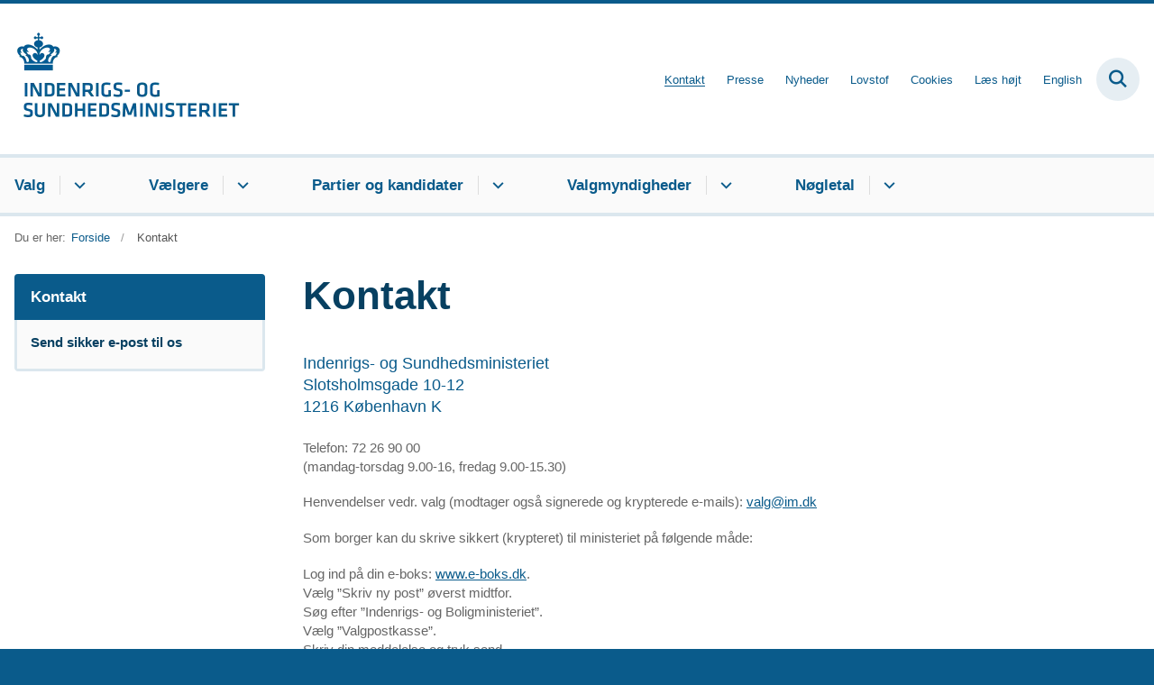

--- FILE ---
content_type: text/html; charset=utf-8
request_url: https://www.valg.im.dk/kontakt
body_size: 4894
content:

<!DOCTYPE html>
<html lang="da">
<head id="Head1"><title>
Kontakt
</title><meta charset="utf-8" /><meta name="viewport" content="width=device-width, initial-scale=1.0" /><meta http-equiv="X-UA-Compatible" content="IE=edge" /><meta name="documentReference" content="25961">
<meta name="description" content="Social- og Indenrigsministeriet Holmens Kanal 22 1060 København K Telefon: 33 92 93 00 (man-tors 9-16, fre 9-15.30) Henvendelser vedr. valg: CVR-nr.: 33 96 24 52 EAN-nr.: 5798009814128">
<meta property="og:title" content="Kontakt">
<meta property="twitter:title" content="Kontakt">
<meta property="og:description" content="Social- og Indenrigsministeriet Holmens Kanal 22 1060 København K Telefon: 33 92 93 00 (man-tors 9-16, fre 9-15.30) Henvendelser vedr. valg: CVR-nr.: 33 96 24 52 EAN-nr.: 5798009814128">
<meta property="twitter:description" content="Social- og Indenrigsministeriet Holmens Kanal 22 1060 København K Telefon: 33 92 93 00 (man-tors 9-16, fre 9-15.30) Henvendelser vedr. valg: CVR-nr.: 33 96 24 52 EAN-nr.: 5798009814128">
<meta property="og:url" content="https://www.valg.im.dk/kontakt">
<meta property="twitter:card" content="summary">
<link href="/Assets/GoBasic/Plugins/Release/h01.gobasic.plugins.css?t=270320251405" rel="stylesheet">
<link href="/Themes/ISM/Release/h03.theme.min.css?t=270320251405" rel="stylesheet">
<script type="text/javascript" src="/Assets/GoBasic/Plugins/Release/h01.gobasic.plugins.min.js?t=270320251405"></script>
<link rel="icon" href="https://oim.dk/media/22295/favicon-oim.png"/>
<link type="text/css" rel="stylesheet" href="//fast.fonts.net/cssapi/95f557d9-59c4-4811-a874-3083dd4d8b69.css"/>
<style>
@media (min-width: 1440px) {.wrapper .slider .hero,.hero.ratio{padding: 0!important;height: 553px!important;}}</style><link rel="canonical" href="https://www.valg.im.dk/kontakt" />
    <script >
        var application = {};
        application.script = {
            scripts: [],
            register: function (name, config, id) {
                this.scripts.push({
                    name: name,
                    scope: {
                        config: config,
                        element: $('#' + id)
                    }
                });
            }
        }
    </script>
</head>
<body id="body" class="content-page">
    <form method="post" action="./kontakt" id="form1">
<div class="aspNetHidden">
<input type="hidden" name="__VIEWSTATE" id="__VIEWSTATE" value="wUwkZLH3Zh7S5cdejRdVUAEFydh12iJ/i41sR6m/fYssU4M0Dd3IBlpaY2CKoIzmC/ZWzU60mTwnFVgG1nykLw==" />
</div>

<div class="aspNetHidden">

	<input type="hidden" name="__VIEWSTATEGENERATOR" id="__VIEWSTATEGENERATOR" value="9D456832" />
</div>

        <input type="hidden" value=""
            name="devicePixelRatio" id="devicePixelRatio" />
        <script >
            $(document).ready(function () {
                $("#devicePixelRatio").val(window.devicePixelRatio);
            });
        </script>
        <div id="wrapper" class="wrapper">
	
        

        <header class="header">
            <a id="skip" href="#content-main">Spring hovednavigationen over</a>
            
            <div class="header-container">
                
                <div class="logo">
                    <div>
                        <a aria-label="Gå til forsiden af valg.im.dk" href="/"><img src="/Media/638084361087472021/nyt%20logoe%20DK2%20-%20Logobl%c3%a5%20-%20500%20px.jpg" alt="Logo" /></a>
                    </div>
                </div>
                
                        <div class="services">
<div class="service-menu">

                    
                        <nav id="services_ctl01_serviceMenu_ctrl" aria-label="Service Menu" class="service">
<div>
<ul>
<li class="service-link active collapsed"><a href="/kontakt" data-id="25961" aria-current="true"><span>Kontakt</span></a><a tabindex="0" role="button" aria-label="Fold underpunkter ud" class="toggler"></a></li><li class="service-link"><a href="/pressekontakt" data-id="25962"><span>Presse</span></a></li><li class="service-link collapsed"><a href="/nyhedsarkiv" data-id="25960"><span>Nyheder</span></a><a tabindex="0" role="button" aria-label="Fold underpunkter ud" class="toggler"></a></li><li class="service-link collapsed"><a href="/lovstof" data-id="25963"><span>Lovstof</span></a><a tabindex="0" role="button" aria-label="Fold underpunkter ud" class="toggler"></a></li><li class="service-link"><a href="/service/cookies" data-id="26833"><span>Cookies</span></a></li><li class="service-link"><a target="_blank" title="Læs højt" href="http://www.adgangforalle.dk/">L&#230;s h&#248;jt</a></li><li class="service-link collapsed"><a href="https://www.elections.im.dk/" data-id="23735" target="_blank"><span>English</span></a><a tabindex="0" role="button" aria-label="Fold underpunkter ud" target="_blank" class="toggler"></a></li>
</ul>
</div>
</nav>
                        <div data-collapse="true" id="services_ctl01_siteSearchInput_ctrl" class="site-search ui-front collapse collapsed">
<input type="text" placeholder="Søg" aria-label="Søg" class="search-query" />
<button type="submit" aria-label="Fold søgefelt ud" class="btn btn-default"><span aria-hidden="true">Submit</span></button>
</div>
                        <nav aria-label="Mobil Menu" class="mobile tree-nav">
<div class="nav-toggle">
<a href="#mobile-menu" aria-expanded="false" aria-label="Åben hovednavigationen" class="dropdown-toggle no-smoothscroll"><span aria-hidden="true" class="title">menu</span><span class="button"></span></a>
</div><div id="mobile-menu" class="dropdown">
<ul>
<li class="collapsed"><a href="/valg" data-id="25954"><span>Valg</span></a><a tabindex="0" role="button" aria-label="Fold underpunkter ud" class="toggler"></a></li><li class="collapsed"><a href="/vaelgere" data-id="25955"><span>V&#230;lgere</span></a><a tabindex="0" role="button" aria-label="Fold underpunkter ud" class="toggler"></a></li><li class="collapsed"><a href="/partier-og-kandidater" data-id="25956"><span>Partier og kandidater</span></a><a tabindex="0" role="button" aria-label="Fold underpunkter ud" class="toggler"></a></li><li class="collapsed"><a href="/valgmyndigheder" data-id="25957"><span>Valgmyndigheder</span></a><a tabindex="0" role="button" aria-label="Fold underpunkter ud" class="toggler"></a></li><li class="collapsed"><a href="/noegletal" data-id="25958"><span>N&#248;gletal</span></a><a tabindex="0" role="button" aria-label="Fold underpunkter ud" class="toggler"></a></li>
</ul>
</div>
</nav>
                    </div></div>
                
                
    

            </div>
            <nav aria-label="Hovedmenu" class="main">
	<div class="bg">
		<div class="cnt">
			<ul id="main-menu" class="dropdown">
				<li class="dropdown"><a href="/valg">Valg</a><a href="#mainNavigation_ctrl_menuItem01" aria-expanded="false" aria-label="Valg - flere links" class="dropdown-toggle no-smoothscroll"></a><ul id="mainNavigation_ctrl_menuItem01" hidden>
					<li><a href="/valg/valgsystemet">Valgsystemet</a></li><li><a href="/valg/valgnaevnet">Valgn&#230;vnet</a></li><li><a href="/valg/folketingsvalg">Folketingsvalg</a></li><li><a href="/valg/kommunale-og-regionale-valg">Kommunale og regionale valg</a></li><li><a href="/valg/valg-til-europa-parlamentet">Valg til Europa-Parlamentet</a></li><li><a href="/valg/folkeafstemninger">Folkeafstemninger</a></li><li><a href="/valg/bindende-kommunale-folkeafstemninger">Bindende kommunale folkeafstemninger</a></li><li><a href="/valg/vaelgererklaeringer">V&#230;lgererkl&#230;ringer</a></li><li><a href="/valg/partistoette">Partist&#248;tte</a></li><li><a href="/valg/valg-paa-faeroeerne">Valg p&#229; F&#230;r&#248;erne</a></li><li><a href="/valg/valg-i-groenland">Valg i Gr&#248;nland</a></li><li><a href="/valg/det-europaeiske-borgerinitiativ">Det Europ&#230;iske Borgerinitiativ</a></li>
				</ul></li><li class="dropdown"><a href="/vaelgere">Vælgere</a><a href="#mainNavigation_ctrl_menuItem02" aria-expanded="false" aria-label="Vælgere - flere links" class="dropdown-toggle no-smoothscroll"></a><ul id="mainNavigation_ctrl_menuItem02" hidden>
					<li><a href="/vaelgere/hvem-kan-stemme-og-stille-op-til-valg-i-danmark">Hvem kan stemme og stille op til valg i Danmark</a></li><li><a href="/vaelgere/udlandsdanskeres-valgret">Udlandsdanskeres valgret</a></li><li><a href="/vaelgere/herboende-eu-borgeres-valgret">Herboende EU-borgeres valgret</a></li><li><a href="/vaelgere/brexit">Brexit</a></li><li><a href="/vaelgere/hvordan-stemmer-jeg">Hvordan stemmer jeg</a></li><li><a href="/vaelgere/hvornaar-er-der-valg-eller-folkeafstemning">Hvorn&#229;r er der valg eller folkeafstemning</a></li><li><a href="/vaelgere/brevstemmeafgivning">Brevstemmeafgivning</a></li><li><a href="/vaelgere/hvordan-klager-jeg-over-et-valg">Hvordan klager jeg over et valg</a></li>
				</ul></li><li class="dropdown"><a href="/partier-og-kandidater">Partier og kandidater</a><a href="#mainNavigation_ctrl_menuItem03" aria-expanded="false" aria-label="Partier og kandidater - flere links" class="dropdown-toggle no-smoothscroll"></a><ul id="mainNavigation_ctrl_menuItem03" hidden>
					<li><a href="/partier-og-kandidater/hvordan-danner-jeg-et-nyt-parti">Hvordan danner jeg et nyt parti?</a></li><li><a href="/partier-og-kandidater/partinavne">Partinavne</a></li><li><a href="/partier-og-kandidater/opstillingsberettigede-partiers-adresser-mv">Opstillingsberettigede partiers adresser m.v.</a></li><li><a href="/partier-og-kandidater/opstilling-af-kandidater">Opstilling af kandidater</a></li><li><a href="/partier-og-kandidater/saadan-kan-man-tabe-sin-valgbarhed">S&#229;dan kan man tabe sin valgbarhed</a></li><li><a href="/partier-og-kandidater/partiernes-bogstavbetegnelser">Partiernes bogstavbetegnelser</a></li><li><a href="/partier-og-kandidater/valgplakater">Valgplakater</a></li>
				</ul></li><li class="dropdown"><a href="/valgmyndigheder">Valgmyndigheder</a><a href="#mainNavigation_ctrl_menuItem04" aria-expanded="false" aria-label="Valgmyndigheder - flere links" class="dropdown-toggle no-smoothscroll"></a><ul id="mainNavigation_ctrl_menuItem04" hidden>
					<li><a href="/valgmyndigheder/valg-til-kommunalbestyrelser-og-regionsraad-2025">Valg til kommunalbestyrelser og regionsr&#229;d 2025</a></li><li><a href="/valgmyndigheder/valg-til-europa-parlamentet-2024">Valg til Europa-Parlamentet 2024</a></li><li><a href="/valgmyndigheder/valg-til-folketinget-2022">Valg til Folketinget 2022</a></li><li><a href="/valgmyndigheder/folkeafstemning-om-afskaffelse-af-forsvarsforbeholdet-2022">Folkeafstemning om afskaffelse af forsvarsforbeholdet 2022</a></li><li><a href="/valgmyndigheder/valg-til-kommunalbestyrelser-og-regionsraad-2021">Valg til kommunalbestyrelser og regionsr&#229;d 2021</a></li><li><a href="/valgmyndigheder/valg-og-folkeafstemninger-2009-2019">Valg og folkeafstemninger 2009-2019</a></li><li><a href="/valgmyndigheder/generelle-skrivelser">Generelle skrivelser</a></li><li><a href="/valgmyndigheder/tilgaengelighed-til-valg">Tilg&#230;ngelighed til valg</a></li><li><a href="/valgmyndigheder/behandling-af-ansoegninger-om-optagelse-paa-folketingsvalglisten">Behandling af ans&#248;gninger om optagelse p&#229; folketingsvalglisten</a></li>
				</ul></li><li class="dropdown"><a href="/noegletal">Nøgletal</a><a href="#mainNavigation_ctrl_menuItem05" aria-expanded="false" aria-label="Nøgletal - flere links" class="dropdown-toggle no-smoothscroll"></a><ul id="mainNavigation_ctrl_menuItem05" hidden>
					<li><a href="/noegletal/folketingsvalg">Folketingsvalg</a></li><li><a href="/noegletal/valg-til-europa-parlamentet">Valg til Europa-Parlamentet</a></li><li><a href="/noegletal/kommunale-og-regionale-valg">Kommunale og regionale valg</a></li><li><a href="/noegletal/folkeafstemninger">Folkeafstemninger</a></li>
				</ul></li>
			</ul>
		</div>
	</div>
</nav>
        </header>
        <div role="main">
            
            
    
    
<div class="tool-section">
    <div>
        <nav id="ContentPlaceHolderDefault_toolSection_breadcrumb_ctrl" aria-label="Brřdkrumme" class="breadcrumb">
<div>
<span class="breadcrumb-label">Du er her:</span>
<ul itemscope="" itemtype="https://schema.org/BreadcrumbList">
<li itemscope="" itemtype="https://schema.org/ListItem" itemprop="itemListElement"><a itemscope="" itemid="https://www.valg.im.dk/" itemtype="https://schema.org/Thing" itemprop="item" href="https://www.valg.im.dk/"><span itemprop="name">Forside</span></a><meta itemprop="position" content="2" /></li>
<li itemscope="" itemtype="https://schema.org/ListItem" itemprop="itemListElement" class="active"><span itemprop="name">Kontakt</span><meta itemprop="position" content="3" /></li>
</ul>
</div>
</nav>
        
    </div>
</div>

    <div name="content" id="content-main"></div>
    <div class="sectionB">
        <div class="container">
            <div class="row">
                <div class="span-3">
                    <nav id="ContentPlaceHolderDefault_leftMenu_ctrl" aria-label="Venstre menu" class="sub-tree tree-nav">
<ul>
<li class="active expanded"><a href="/kontakt" data-id="25961" aria-current="true"><span>Kontakt</span></a><ul>
<li><a href="/kontakt/send-sikker-e-post-til-os" data-id="25968" class="direct-child"><span>Send sikker e-post til os</span></a></li>
</ul></li>
</ul><script>application.script.register('leftnavigation',{"options": {"translations": {"mobileSubMenuTitle": "Sub Menu"}}},'ContentPlaceHolderDefault_leftMenu_ctrl');</script>
</nav>
                </div>
                <div class="span-9">
                    
                    <div class="row">
                        <div class="span-6 plh-main">
                            
    <div class="web-page">
<h1 class="heading">
Kontakt
</h1><p class="lead">Indenrigs- og Sundhedsministeriet<br />Slotsholmsgade 10-12<br />1216 K&#248;benhavn K</p><div class="text">
<div class="rich-text">
<p>Telefon:&nbsp;72 26 90 00<br />(mandag-torsdag 9.00-16, fredag 9.00-15.30)</p>
<p>Henvendelser vedr. valg (modtager ogs&aring; signerede og krypterede e-mails): <a type="mailto" href="mailto:valg@im.dk?subject=" data-externalcookie="false" data-cookiewarning="V&aelig;r opm&aelig;rksom p&aring; at dette er et eksternt link. Hvis du g&aring;r videre, kan siden s&aelig;tte en eller flere cookies." title="valg@im.dk">valg@im.dk</a>&nbsp;</p>
<p>Som borger kan du skrive sikkert (krypteret) til ministeriet p&aring; f&oslash;lgende m&aring;de:</p>
<p>Log ind p&aring; din e-boks: <a rel="noopener" type="external" href="http://www.e-boks.dk" target="_blank">www.e-boks.dk</a>.<br />V&aelig;lg &rdquo;Skriv ny post&rdquo; &oslash;verst midtfor.<br />S&oslash;g efter &rdquo;Indenrigs- og Boligministeriet&rdquo;.<br />V&aelig;lg &rdquo;Valgpostkasse&rdquo;.<br />Skriv din meddelelse og tryk send.</p>
<p>Hvis du skal sende f&oslash;lsomme oplysninger til ministeriet, f.eks. cpr.nr. eller oplysninger om politisk tilh&oslash;rsforhold, anbefales det, at du skriver sikkert (krypteret) til ministeriet via ovenst&aring;ende fremgangsm&aring;de. Kryptering forhindrer, at uvedkommende kan l&aelig;se din e-post, der sendes over internettet, og sikrer, at e-posten ikke er &aelig;ndret undervejs.</p>
<p>L&aelig;s mere om afsendelse af sikker post til ministeriet i venstremenuen, under "Send sikker e-post til os".</p>
<p>&nbsp;</p>
</div>
</div>
</div>

                            
                            
                            
                        </div>
                        <div class="span-3 plh-right">
                            
                            
                        </div>
                    </div>
                </div>
            </div>
        </div>
    </div>
    

            
        </div>
        </div>
        <footer aria-label="Bund">
            
            <div id="gb_footerGrid_ctl01" class="module inner-grid bg-color-c">
	<div class="container"><div class="row"><div class="span-12"><div id="gb_footerGrid_ctl02_ctl01" class="module multi-box margin-zero module-heading card">
	<div class="text">
<h2 class="heading">
Indenrigs- og Sundhedsministeriet
</h2>
</div>
</div></div></div></div><div class="container"><div class="row"><div class="span-3"><div id="gb_footerGrid_ctl02_ctl02" class="module multi-box card">
	<div class="text">
<div class="rich-text">
<p>Telefon:&nbsp;72 26 90 00<br />(mandag-torsdag 9.00-16, fredag 9.00-15.30)</p>
<p>Henvendelser vedr. valg:&nbsp;<a type="mailto" href="mailto:valg@sim.dk?subject=" title="valg@oim.dk">valg@im.dk</a><a type="mailto" href="mailto:valg@sim.dk"></a>&nbsp;</p>
</div>
</div>
</div></div><div class="span-3"><div id="gb_footerGrid_ctl02_ctl03" class="module multi-box card">
	<div class="text">
<div class="rich-text">
<p>Slotsholmsgade 10-12<br />1216 K&oslash;benhavn K</p>
<p><span>CVR nr.: 12188668</span><span><br /><span>EAN-nr.: 5798000362055</span></span></p>
</div>
</div>
</div></div><div class="span-3"><div id="gb_footerGrid_ctl02_ctl04" class="module link-list card">
	<div class="text">

</div>
</div></div></div></div><div class="container"><div class="row"><div class="span-6"><div id="gb_footerGrid_ctl02_ctl05" class="module link-list margin-top card">
	<div class="text">
<ul class="items">
<li class="item"><a target="_blank" href="http://was.digst.dk/valg-im-dk">G&#229; til tilg&#230;ngelighedserkl&#230;ring for dette website p&#229; Digitaliseringsstyrelsens hjemmeside</a></li>
</ul>
</div>
</div></div></div></div>
</div><div id="gb_footerGrid_ctl03" class="module code">
	<!-- script begin --><script type="text/javascript"> 
(function() { 
var sz = document.createElement('script'); sz.type = 'text/javascript'; sz.async = true; 
sz.src = '//siteimproveanalytics.com/js/siteanalyze_6120055.js'; 
var s = document.getElementsByTagName('script')[0]; s.parentNode.insertBefore(sz, s); 
})(); 
</script><!-- script end -->
</div>
            
        </footer>
        
        <script type="text/javascript" src="/Assets/GoBasic/Plugins/Release/b01.gobasic.plugins.min.js?t=270320251405"></script>
<script type="text/javascript" src="/Assets/GoBasic/Applications/Release/b02.gobasic.applications.min.js?t=270320251405"></script>
<script type="text/javascript">
    if (application.initialization) application.initialization.init();
    if (application.navigation) application.navigation.init();
    if (application.search) application.search.init({"collapsedButtonHelpText": "Fold søgefelt ud", "notCollapsedButtonHelpText": "Fold søgefelt ind", "notCollapsedTextEnteredButtonHelpText": "Søg", "url": "/find"});
    if (application.breadcrumb) application.breadcrumb.init({});
    if (application.finalization) application.finalization.init();
</script>

        <script >
            for (var s = 0; s < application.script.scripts.length; s++) {
                var script = application.script.scripts[s];
                var app = application[script.name];
                if (app)
                    app.init(script.scope);
            }
        </script>
    </form>

    
</body>
</html>
